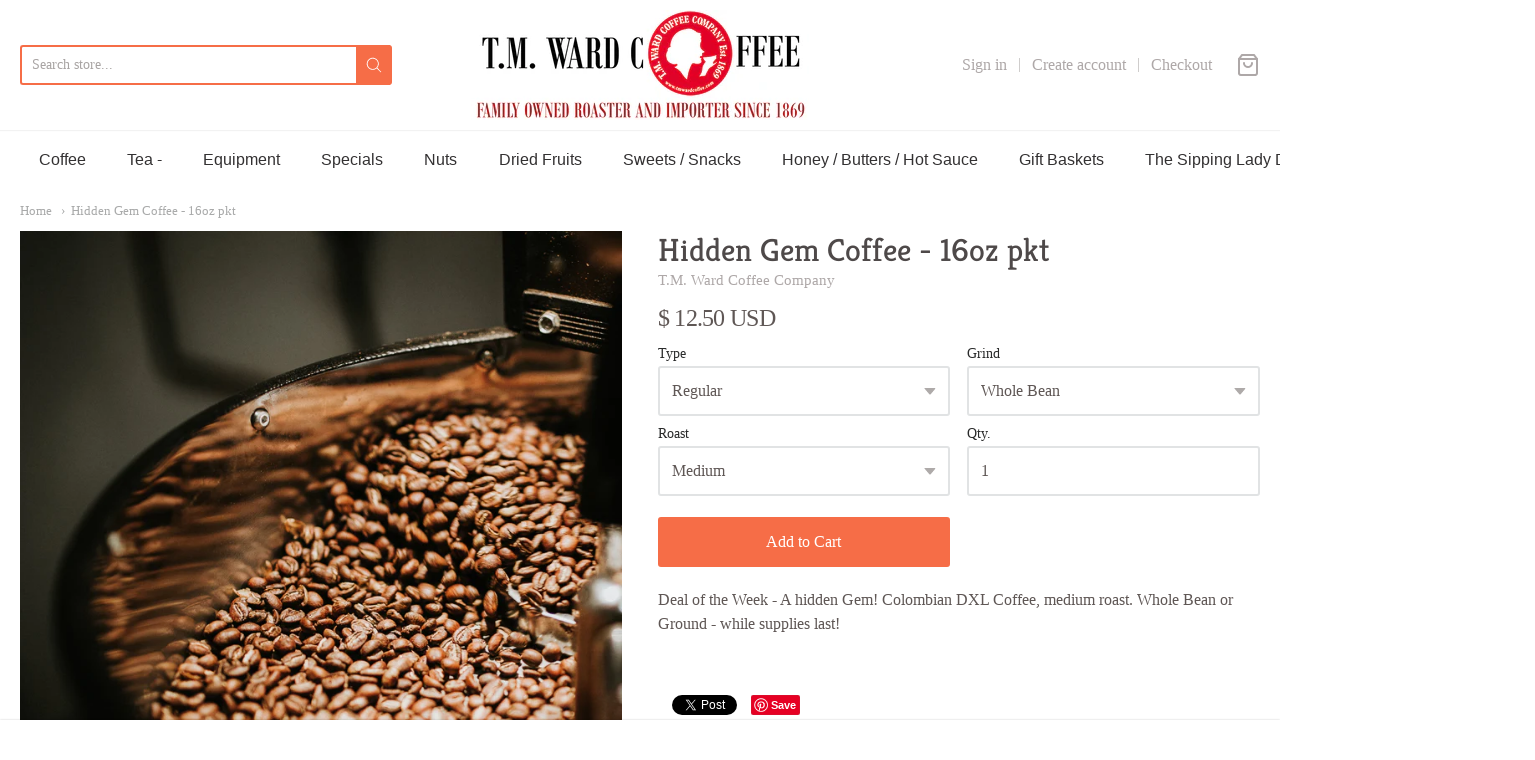

--- FILE ---
content_type: text/css
request_url: https://tmwardcoffee.com/cdn/shop/t/18/assets/theme-custom.css?v=149401581041329403681594734211
body_size: -586
content:
/*# sourceMappingURL=/cdn/shop/t/18/assets/theme-custom.css.map?v=149401581041329403681594734211 */


--- FILE ---
content_type: text/css
request_url: https://tmwardcoffee.com/cdn/shop/t/18/assets/fonts.css?v=155944373460037991261759405869
body_size: -146
content:
@font-face{font-family:Kreon;font-weight:700;font-style:normal;src:url(//tmwardcoffee.com/cdn/fonts/kreon/kreon_n7.e494fa69aa6006850ca006ad73df93cff278ed5d.woff2?h1=dG13YXJkY29mZmVlLmNvbQ&h2=dG13YXJkY29mZmVlLTIuYWNjb3VudC5teXNob3BpZnkuY29t&h3=d2FyZGNvZmZlZS5jb20&h4=d2FyZGNvZmZlZS5jbw&hmac=9f254f366b7c811c898fa378a365b6d7605fa1831f7ba1f6210440a12a2d7f42) format("woff2"),url(//tmwardcoffee.com/cdn/fonts/kreon/kreon_n7.a2e18ef08ee9e1b604dfbbc3ecd8f7a0dde7ac73.woff?h1=dG13YXJkY29mZmVlLmNvbQ&h2=dG13YXJkY29mZmVlLTIuYWNjb3VudC5teXNob3BpZnkuY29t&h3=d2FyZGNvZmZlZS5jb20&h4=d2FyZGNvZmZlZS5jbw&hmac=c3e34943c01d77d17dbfd4384a3b3c2c8573851b29c774ce337654ad47d6149f) format("woff")}@font-face{font-family:Kreon;font-weight:700;font-style:normal;src:url(//tmwardcoffee.com/cdn/fonts/kreon/kreon_n7.e494fa69aa6006850ca006ad73df93cff278ed5d.woff2?h1=dG13YXJkY29mZmVlLmNvbQ&h2=dG13YXJkY29mZmVlLTIuYWNjb3VudC5teXNob3BpZnkuY29t&h3=d2FyZGNvZmZlZS5jb20&h4=d2FyZGNvZmZlZS5jbw&hmac=9f254f366b7c811c898fa378a365b6d7605fa1831f7ba1f6210440a12a2d7f42) format("woff2"),url(//tmwardcoffee.com/cdn/fonts/kreon/kreon_n7.a2e18ef08ee9e1b604dfbbc3ecd8f7a0dde7ac73.woff?h1=dG13YXJkY29mZmVlLmNvbQ&h2=dG13YXJkY29mZmVlLTIuYWNjb3VudC5teXNob3BpZnkuY29t&h3=d2FyZGNvZmZlZS5jb20&h4=d2FyZGNvZmZlZS5jbw&hmac=c3e34943c01d77d17dbfd4384a3b3c2c8573851b29c774ce337654ad47d6149f) format("woff")}#app-header #app-upper-header .shop-identity-tagline .name{font-family:Kreon,serif;font-size:32px;font-weight:700;font-style:normal}#app-header #app-lower-header .menu{font-family:Helvetica,Arial,sans-serif;font-size:16px;font-weight:400;font-style:normal}#app-header #app-lower-header .menu ul.level-1 li.level-1 .submenu{font-size:16px}#slide-side-menu .menu{font-family:Helvetica,Arial,sans-serif}@font-face{font-family:Kreon;font-weight:400;font-style:normal;src:url(//tmwardcoffee.com/cdn/fonts/kreon/kreon_n4.570ad20eba90c3dea7645de7ac52a4f3c1c6c33e.woff2?h1=dG13YXJkY29mZmVlLmNvbQ&h2=dG13YXJkY29mZmVlLTIuYWNjb3VudC5teXNob3BpZnkuY29t&h3=d2FyZGNvZmZlZS5jb20&h4=d2FyZGNvZmZlZS5jbw&hmac=c6b46b783f5e53bd48dc6a716599560f0fb9cece2e6d9419628c01623a30bd9a) format("woff2"),url(//tmwardcoffee.com/cdn/fonts/kreon/kreon_n4.a3249a05e2436381e6b24f71b541c24962627167.woff?h1=dG13YXJkY29mZmVlLmNvbQ&h2=dG13YXJkY29mZmVlLTIuYWNjb3VudC5teXNob3BpZnkuY29t&h3=d2FyZGNvZmZlZS5jb20&h4=d2FyZGNvZmZlZS5jbw&hmac=321ccf86ddd21d01d345a98e5068d799432d85288eca215f112a60ab9893db9e) format("woff")}@font-face{font-family:Kreon;font-weight:700;font-style:normal;src:url(//tmwardcoffee.com/cdn/fonts/kreon/kreon_n7.e494fa69aa6006850ca006ad73df93cff278ed5d.woff2?h1=dG13YXJkY29mZmVlLmNvbQ&h2=dG13YXJkY29mZmVlLTIuYWNjb3VudC5teXNob3BpZnkuY29t&h3=d2FyZGNvZmZlZS5jb20&h4=d2FyZGNvZmZlZS5jbw&hmac=9f254f366b7c811c898fa378a365b6d7605fa1831f7ba1f6210440a12a2d7f42) format("woff2"),url(//tmwardcoffee.com/cdn/fonts/kreon/kreon_n7.a2e18ef08ee9e1b604dfbbc3ecd8f7a0dde7ac73.woff?h1=dG13YXJkY29mZmVlLmNvbQ&h2=dG13YXJkY29mZmVlLTIuYWNjb3VudC5teXNob3BpZnkuY29t&h3=d2FyZGNvZmZlZS5jb20&h4=d2FyZGNvZmZlZS5jbw&hmac=c3e34943c01d77d17dbfd4384a3b3c2c8573851b29c774ce337654ad47d6149f) format("woff")}h1,h2,h3,h4,h5,h6,.heading{font-family:Kreon,serif;font-weight:400;font-style:normal}body,#app-body{font-family:Garamond,Baskerville,Caslon,serif;font-size:16px;font-weight:400;font-style:normal}#announcement-bar,#top-bar,input[type=email],input[type=number],input[type=password],input[type=search],input[type=tel],input[type=file],input[type=text],input[type=url],input[type=color],input[type=date],input[type=datetime],input[type=datetime-local],input[type=month],input[type=time],input[type=week],select,select[multiple=multiple],textarea{font-family:Garamond,Baskerville,Caslon,serif;font-weight:400;font-style:normal}
/*# sourceMappingURL=/cdn/shop/t/18/assets/fonts.css.map?v=155944373460037991261759405869 */


--- FILE ---
content_type: text/javascript
request_url: https://tmwardcoffee.com/cdn/shop/t/18/assets/theme-custom.js?v=2786494405936754481594734201
body_size: -877
content:
(function($){$(function(){})})(jQuery);
//# sourceMappingURL=/cdn/shop/t/18/assets/theme-custom.js.map?v=2786494405936754481594734201
